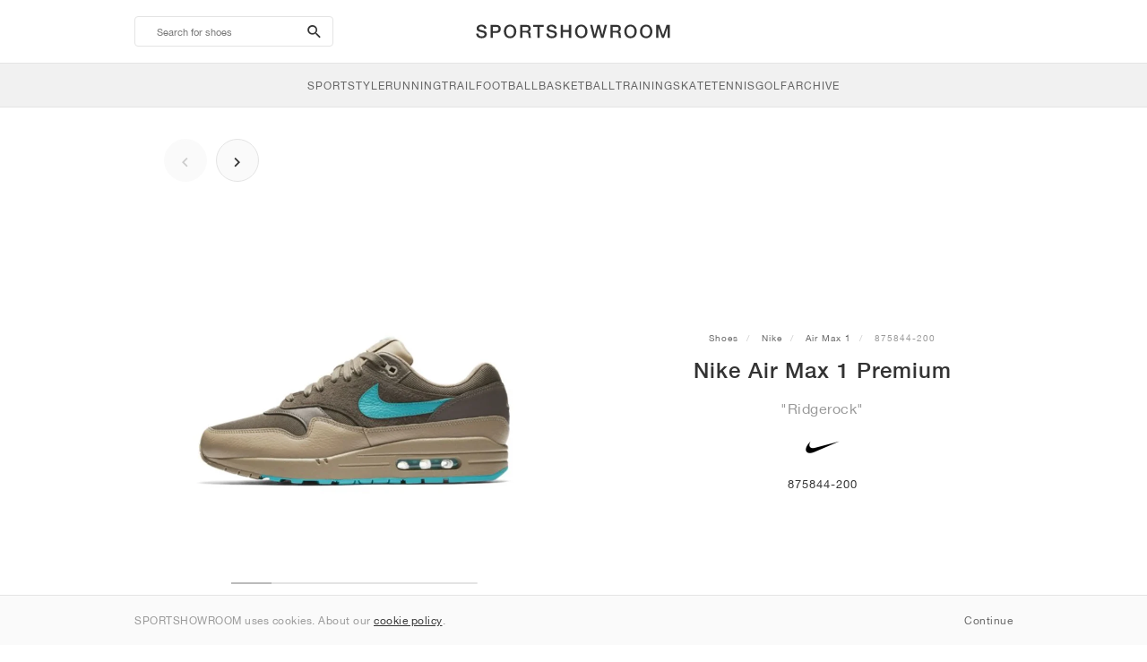

--- FILE ---
content_type: text/html; charset=UTF-8
request_url: https://sportshowroom.co.uk/nike-air-max-1-premium-ridgerock-875844-200
body_size: 10288
content:
<!DOCTYPE html> <html lang="en-GB" dir="ltr"> <head>  <meta name="ir-site-verification-token" value="-145079951"/>
<meta name="robots" content="noindex, follow"/>
<meta charset="utf-8"/>
<meta http-equiv="X-UA-Compatible" content="IE=edge"/>
<meta name="viewport" content="width=device-width, initial-scale=1"/>
<meta name="csrf-token" content="hjeBEOyymlaWPXOyjXnqbEvclYA52aKd6krS7y8j"/>
<meta property="og:type" content="article"/>
<meta property="og:site_name" content="SPORTSHOWROOM"/>
<meta property="fb:app_id" content="1298135887037406"/>
<meta name="twitter:card" content="summary"/>
<meta property="og:url" content="https://sportshowroom.co.uk/nike-air-max-1-premium-ridgerock-875844-200"/>
<meta name="twitter:url" content="https://sportshowroom.co.uk/nike-air-max-1-premium-ridgerock-875844-200"/>
<link rel="canonical" href="https://sportshowroom.co.uk/nike-air-max-1-premium-ridgerock-875844-200"/>
<title>Nike Air Max 1 Premium &quot;Ridgerock&quot; • Shoes • Men • SportStyle | SPORTSHOWROOM UK</title>
<meta property="og:title" content="Nike Air Max 1 Premium &quot;Ridgerock&quot; • Shoes • Men • SportStyle | SPORTSHOWROOM UK"/>
<meta name="twitter:title" content="Nike Air Max 1 Premium &quot;Ridgerock&quot; • Shoes • Men • SportStyle | SPORTSHOWROOM UK"/>
<meta property="og:image" content="https://imagedelivery.net/2DfovxNet9Syc-4xYpcsGg/1673bc79-fd03-45a0-010d-5ecfd0cd6e00/public" itemprop="image"/>
<link rel="apple-touch-icon" sizes="180x180" href="https://sportshowroom.co.uk/themes/sportshowroom/favicons/apple-touch-icon.png?v=10"/>
<link rel="icon" type="image/png" href="https://sportshowroom.co.uk/themes/sportshowroom/favicons/favicon-32x32.png?v=10" sizes="32x32"/>
<link rel="icon" type="image/png" href="https://sportshowroom.co.uk/themes/sportshowroom/favicons/favicon-16x16.png?v=10" sizes="16x16"/>
<link rel="manifest" href="https://sportshowroom.co.uk/themes/sportshowroom/favicons/site.webmanifest?v=10"/>
<link rel="mask-icon" href="https://sportshowroom.co.uk/themes/sportshowroom/favicons/safari-pinned-tab.svg?v=10" color="#5bbad5"/>
<link rel="shortcut icon" href="https://sportshowroom.co.uk/themes/sportshowroom/favicons/favicon.ico?v=10"/>
<meta name="theme-color" content="#ffffff"/>
<meta name="msapplication-config" content="https://sportshowroom.co.uk/themes/sportshowroom/favicons/browserconfig.xml?v=10"/>
<meta name="description" content="Find your Nike Air Max 1 Premium &quot;Ridgerock&quot; 875844-200. At Sportshowroom.co.uk you&#039;ll discover all Air Max 1 shoes in the United Kingdom."/>
<meta property="og:description" content="Find your Nike Air Max 1 Premium &quot;Ridgerock&quot; 875844-200. At Sportshowroom.co.uk you&#039;ll discover all Air Max 1 shoes in the United Kingdom."/>
<meta name="twitter:description" content="Find your Nike Air Max 1 Premium &quot;Ridgerock&quot; 875844-200. At Sportshowroom.co.uk you&#039;ll discover all Air Max 1 shoes in the United Kingdom."/>
<meta name="keywords" content="Nike Air Max 1 875844-200"/> <link href="/build/css/customer.css?id=ad9f1b807aa7d9e8b86e" rel="stylesheet"> <link href="/build/css/sportshowroom.css?id=a8cf15c3094b577abc2c" rel="stylesheet">  <link type="text/css" rel="stylesheet" href="/build/css/product.css?id=4eb1e5e28bc933ae7189">  <noscript> <style> .yesscript { display: none; } </style> </noscript> <script>
    const failed_images = [];
    const failed_image_url = 'https://sportshowroom.co.uk/product/retry-image';
    window.handleFailedImage = function (src) {
        failed_images.push(src);
    };
</script>
 </head> <body id="theme-sportshowroom" class="ltr"> <header onclick="void(0)"> <div class="top-header container"> <i class="search-bar-open xs mdi  mdi-magnify "></i> <i class="click-menu-open xs mdi mdi-menu"></i> <div class="search-bar-container "> <form action="https://sportshowroom.co.uk/shoes" method="GET" role="form" class="search-bar recaptcha-form" data-recaptcha-action="search">  <button type="submit" class="submit-btn"> <span class="sr-only">search-btn</span> <i class="icon_search mdi mdi-magnify"></i> </button> <button class="close-btn"> <i class="mdi mdi-close"></i> </button> <button class="clear-btn"> <span class="clear-search">Clear</span> </button> <div class="input-container"> <input name="search" value="" placeholder="Search for shoes" autocomplete="off" data-suggestions-url="https://sportshowroom.co.uk/ajax_get_page_suggestions"> </div> </form> <div class="suggestions-container"> <a class="near-me-btn" href="https://sportshowroom.co.uk/shoes?order=_geo_distance-asc"> <i class="mdi mdi-navigation-variant-outline"></i> Nearby </a> <ul class="suggestions"> </ul> </div> </div> <a href="/" id="home-link">  <img role="img" alt="SPORTSHOWROOM" src="/themes/sportshowroom/images/wordmark.svg?v=3" width="225" height="24">  </a> </div> <div class="bottom-header"> <nav class="click-menu"> <ul class="submenu submenu-0">  <li>  <a href="/sportstyle" class="title title-0" >  <span class="title-text">SportStyle</span>  </a>   <a href="/sportstyle" class="all-text all-text-0" > All </a>   <ul class="submenu submenu-1">  <li>  <a href="https://sportshowroom.co.uk/nike-shoes" class="title title-1" >  <span class="title-text">Nike 1</span>  </a>    <ul class="submenu submenu-2">  <li>  <a href="/nike-snkrs-shoes" class="title title-2" >  <span class="title-text">Nike</span>  </a>   <a href="/nike-snkrs-shoes" class="all-text all-text-2" > All </a>   <ul class="submenu submenu-3">  <li>  <a href="/nike-dunk-trainers" class="title title-3" >  <span class="title-text">Dunk</span>  </a>    </li>  <li>  <a href="/nike-air-force-1-trainers" class="title title-3" >  <span class="title-text">Air Force 1</span>  </a>    </li>  <li>  <a href="/nike-blazer-trainers" class="title title-3" >  <span class="title-text">Blazer</span>  </a>    </li>  <li>  <a href="/nike-cortez-trainers" class="title title-3" >  <span class="title-text">Cortez</span>  </a>    </li>  <li>  <a href="/nike-vomero-5-trainers" class="title title-3" >  <span class="title-text">Vomero 5</span>  </a>    </li>  <li>  <a href="/nike-v2k-run-trainers" class="title title-3" >  <span class="title-text">V2K Run</span>  </a>    </li>  <li>  <a href="/nike-p-6000-trainers" class="title title-3" >  <span class="title-text">P-6000</span>  </a>    </li>  <li>  <a href="/nike-v5-rnr-trainers" class="title title-3" >  <span class="title-text">V5 RNR</span>  </a>    </li>  <li>  <a href="/nike-initiator-trainers" class="title title-3" >  <span class="title-text">Initiator</span>  </a>    </li>  <li>  <a href="/nike-air-superfly-trainers" class="title title-3" >  <span class="title-text">Air Superfly</span>  </a>    </li>  <li>  <a href="/nike-shox-trainers" class="title title-3" >  <span class="title-text">Shox</span>  </a>    </li>  <li>  <a href="/nike-air-pegasus-2005-trainers" class="title title-3" >  <span class="title-text">Air Pegasus 2005</span>  </a>    </li>  <li>  <a href="/nike-astrograbber-trainers" class="title title-3" >  <span class="title-text">Astrograbber</span>  </a>    </li>  <li>  <a href="/nike-field-general-trainers" class="title title-3" >  <span class="title-text">Field General</span>  </a>    </li>  <li>  <a href="/nike-killshot-2-trainers" class="title title-3" >  <span class="title-text">Killshot 2</span>  </a>    </li>  <li>  <a href="/nike-total-90-trainers" class="title title-3" >  <span class="title-text">Total 90</span>  </a>    </li>  <li>  <a href="/nike-ava-rover-trainers" class="title title-3" >  <span class="title-text">Ava Rover</span>  </a>    </li>  <li>  <a href="/nike-rejuven8-shoes" class="title title-3" >  <span class="title-text">Rejuven8</span>  </a>    </li>  <li>  <a href="/nike-air-rift-trainers" class="title title-3" >  <span class="title-text">Air Rift</span>  </a>    </li>  </ul>  </li>  </ul>  </li>  <li>  <a href="https://sportshowroom.co.uk/nike-shoes" class="title title-1" >  <span class="title-text">Nike 2</span>  </a>    <ul class="submenu submenu-2">  <li>  <a href="/nike-air-max-shoes" class="title title-2" >  <span class="title-text">Air Max</span>  </a>   <a href="/nike-air-max-shoes" class="all-text all-text-2" > All </a>   <ul class="submenu submenu-3">  <li>  <a href="/nike-air-max-1-trainers" class="title title-3" >  <span class="title-text">1</span>  </a>    </li>  <li>  <a href="/nike-air-max-90-trainers" class="title title-3" >  <span class="title-text">90</span>  </a>    </li>  <li>  <a href="/nike-air-max-95-trainers" class="title title-3" >  <span class="title-text">95</span>  </a>    </li>  <li>  <a href="/nike-air-max-97-trainers" class="title title-3" >  <span class="title-text">97</span>  </a>    </li>  <li>  <a href="/nike-air-max-plus-trainers" class="title title-3" >  <span class="title-text">Plus</span>  </a>    </li>  <li>  <a href="/nike-vapormax-trainers" class="title title-3" >  <span class="title-text">VaporMax</span>  </a>    </li>  <li>  <a href="/nike-air-max-270-trainers" class="title title-3" >  <span class="title-text">270</span>  </a>    </li>  <li>  <a href="/nike-air-max-dn-trainers" class="title title-3" >  <span class="title-text">Dn</span>  </a>    </li>  <li>  <a href="/nike-air-max-sndr-trainers" class="title title-3" >  <span class="title-text">SNDR</span>  </a>    </li>  <li>  <a href="/nike-air-180-trainers" class="title title-3" >  <span class="title-text">180</span>  </a>    </li>  <li>  <a href="/nike-air-max-tl-2-5-trainers" class="title title-3" >  <span class="title-text">TL 2.5</span>  </a>    </li>  <li>  <a href="/nike-air-max-portal-trainers" class="title title-3" >  <span class="title-text">Portal</span>  </a>    </li>  <li>  <a href="/nike-air-max-muse-trainers" class="title title-3" >  <span class="title-text">Muse</span>  </a>    </li>  <li>  <a href="/nike-air-max-craze-trainers" class="title title-3" >  <span class="title-text">Craze</span>  </a>    </li>  <li>  <a href="/nike-air-max-moto-2k-trainers" class="title title-3" >  <span class="title-text">Moto 2K</span>  </a>    </li>  <li>  <a href="/nike-air-max-phenomena-trainers" class="title title-3" >  <span class="title-text">Phenomena</span>  </a>    </li>  <li>  <a href="/nike-air-max-1000-trainers" class="title title-3" >  <span class="title-text">1000</span>  </a>    </li>  </ul>  </li>  </ul>  </li>  <li>  <a href="https://sportshowroom.co.uk/nike-shoes" class="title title-1" >  <span class="title-text">Nike 3</span>  </a>    <ul class="submenu submenu-2">  <li>  <a href="/adidas-shoes" class="title title-2" >  <span class="title-text">adidas</span>  </a>   <a href="/adidas-shoes" class="all-text all-text-2" > All </a>   <ul class="submenu submenu-3">  <li>  <a href="/adidas-samba-trainers" class="title title-3" >  <span class="title-text">Samba</span>  </a>    </li>  <li>  <a href="/adidas-gazelle-trainers" class="title title-3" >  <span class="title-text">Gazelle</span>  </a>    </li>  <li>  <a href="/adidas-superstar-trainers" class="title title-3" >  <span class="title-text">Superstar</span>  </a>    </li>  <li>  <a href="/adidas-handball-spezial-trainers" class="title title-3" >  <span class="title-text">Handball Spezial</span>  </a>    </li>  <li>  <a href="/adidas-campus-00s-trainers" class="title title-3" >  <span class="title-text">Campus 00s</span>  </a>    </li>  <li>  <a href="/adidas-sl-72-trainers" class="title title-3" >  <span class="title-text">SL 72</span>  </a>    </li>  <li>  <a href="/adidas-jabbar-trainers" class="title title-3" >  <span class="title-text">Jabbar</span>  </a>    </li>  <li>  <a href="/adidas-taekwondo-trainers" class="title title-3" >  <span class="title-text">Taekwondo</span>  </a>    </li>  <li>  <a href="/adidas-tokyo-trainers" class="title title-3" >  <span class="title-text">Tokyo</span>  </a>    </li>  <li>  <a href="/adidas-japan-trainers" class="title title-3" >  <span class="title-text">Japan</span>  </a>    </li>  <li>  <a href="/adidas-adizero-aruku-trainers" class="title title-3" >  <span class="title-text">Adizero Aruku</span>  </a>    </li>  <li>  <a href="/adidas-lightblaze-trainers" class="title title-3" >  <span class="title-text">Lightblaze</span>  </a>    </li>  <li>  <a href="/adidas-megaride-trainers" class="title title-3" >  <span class="title-text">Megaride</span>  </a>    </li>  <li>  <a href="/adidas-adiracer-trainers" class="title title-3" >  <span class="title-text">Adiracer</span>  </a>    </li>  <li>  <a href="/adidas-italia-trainers" class="title title-3" >  <span class="title-text">Italia</span>  </a>    </li>  <li>  <a href="/adidas-forum-trainers" class="title title-3" >  <span class="title-text">Forum</span>  </a>    </li>  <li>  <a href="/adidas-hamburg-trainers" class="title title-3" >  <span class="title-text">Hamburg</span>  </a>    </li>  </ul>  </li>  </ul>  </li>  <li>  <a href="https://sportshowroom.co.uk/nike-shoes" class="title title-1" >  <span class="title-text">Nike 4</span>  </a>    <ul class="submenu submenu-2">  <li>  <a href="/jordan-shoes" class="title title-2" >  <span class="title-text">Jordan</span>  </a>   <a href="/jordan-shoes" class="all-text all-text-2" > All </a>   <ul class="submenu submenu-3">  <li>  <a href="/jordan-1-trainers" class="title title-3" >  <span class="title-text">1</span>  </a>    </li>  <li>  <a href="/jordan-2-trainers" class="title title-3" >  <span class="title-text">2</span>  </a>    </li>  <li>  <a href="/jordan-3-trainers" class="title title-3" >  <span class="title-text">3</span>  </a>    </li>  <li>  <a href="/jordan-4-trainers" class="title title-3" >  <span class="title-text">4</span>  </a>    </li>  <li>  <a href="/jordan-5-trainers" class="title title-3" >  <span class="title-text">5</span>  </a>    </li>  <li>  <a href="/jordan-6-trainers" class="title title-3" >  <span class="title-text">6</span>  </a>    </li>  <li>  <a href="/jordan-11-trainers" class="title title-3" >  <span class="title-text">11</span>  </a>    </li>  <li>  <a href="/jordan-12-trainers" class="title title-3" >  <span class="title-text">12</span>  </a>    </li>  <li>  <a href="/jordan-13-trainers" class="title title-3" >  <span class="title-text">13</span>  </a>    </li>  <li>  <a href="/jordan-14-trainers" class="title title-3" >  <span class="title-text">14</span>  </a>    </li>  <li>  <a href="/jordan-flight-court-trainers" class="title title-3" >  <span class="title-text">Flight Court</span>  </a>    </li>  <li>  <a href="/jordan-spizike-trainers" class="title title-3" >  <span class="title-text">Spizike</span>  </a>    </li>  <li>  <a href="/jordan-trunner-trainers" class="title title-3" >  <span class="title-text">Trunner</span>  </a>    </li>  <li>  <a href="/jordan-mule-shoes" class="title title-3" >  <span class="title-text">Mule</span>  </a>    </li>  <li>  <a href="/jordan-legacy-312-trainers" class="title title-3" >  <span class="title-text">Legacy 312</span>  </a>    </li>  <li>  <a href="/jordan-jumpman-jack-trainers" class="title title-3" >  <span class="title-text">Jumpman Jack</span>  </a>    </li>  </ul>  </li>  </ul>  </li>  <li>  <a href="https://sportshowroom.co.uk/nike-shoes" class="title title-1" >  <span class="title-text">Nike 5</span>  </a>    <ul class="submenu submenu-2">  <li>  <a href="/new-balance-shoes" class="title title-2" >  <span class="title-text">New Balance</span>  </a>   <a href="/new-balance-shoes" class="all-text all-text-2" > All </a>   <ul class="submenu submenu-3">  <li>  <a href="/new-balance-327-trainers" class="title title-3" >  <span class="title-text">327</span>  </a>    </li>  <li>  <a href="/new-balance-550-trainers" class="title title-3" >  <span class="title-text">550</span>  </a>    </li>  <li>  <a href="/new-balance-530-trainers" class="title title-3" >  <span class="title-text">530</span>  </a>    </li>  <li>  <a href="/new-balance-2002r-trainers" class="title title-3" >  <span class="title-text">2002R</span>  </a>    </li>  <li>  <a href="/new-balance-1906-trainers" class="title title-3" >  <span class="title-text">1906</span>  </a>    </li>  <li>  <a href="/new-balance-9060-trainers" class="title title-3" >  <span class="title-text">9060</span>  </a>    </li>  <li>  <a href="/new-balance-480-trainers" class="title title-3" >  <span class="title-text">480</span>  </a>    </li>  <li>  <a href="/new-balance-990-trainers" class="title title-3" >  <span class="title-text">990</span>  </a>    </li>  <li>  <a href="/new-balance-991-trainers" class="title title-3" >  <span class="title-text">991</span>  </a>    </li>  <li>  <a href="/new-balance-t500-trainers" class="title title-3" >  <span class="title-text">T500</span>  </a>    </li>  <li>  <a href="/new-balance-1000-trainers" class="title title-3" >  <span class="title-text">1000</span>  </a>    </li>  <li>  <a href="/new-balance-740-trainers" class="title title-3" >  <span class="title-text">740</span>  </a>    </li>  <li>  <a href="/new-balance-2010-trainers" class="title title-3" >  <span class="title-text">2010</span>  </a>    </li>  <li>  <a href="/new-balance-471-trainers" class="title title-3" >  <span class="title-text">471</span>  </a>    </li>  <li>  <a href="/new-balance-allerdale-trainers" class="title title-3" >  <span class="title-text">Allerdale</span>  </a>    </li>  <li>  <a href="/new-balance-2000-trainers" class="title title-3" >  <span class="title-text">2000</span>  </a>    </li>  <li>  <a href="/new-balance-204l-trainers" class="title title-3" >  <span class="title-text">204L</span>  </a>    </li>  <li>  <a href="/new-balance-860v2-trainers" class="title title-3" >  <span class="title-text">860v2</span>  </a>    </li>  </ul>  </li>  </ul>  </li>  <li>  <a href="https://sportshowroom.co.uk/nike-shoes" class="title title-1" >  <span class="title-text">Nike 6</span>  </a>    <ul class="submenu submenu-2">  <li>  <a href="/asics-shoes" class="title title-2" >  <span class="title-text">ASICS</span>  </a>   <a href="/asics-shoes" class="all-text all-text-2" > All </a>   <ul class="submenu submenu-3">  <li>  <a href="/asics-gel-kayano-14-trainers" class="title title-3" >  <span class="title-text">Gel-Kayano 14</span>  </a>    </li>  <li>  <a href="/asics-gel-kayano-20-trainers" class="title title-3" >  <span class="title-text">Gel-Kayano 20</span>  </a>    </li>  <li>  <a href="/asics-gel-nimbus-10-1-trainers" class="title title-3" >  <span class="title-text">Gel-Nimbus 10.1</span>  </a>    </li>  <li>  <a href="/asics-gel-nimbus-9-trainers" class="title title-3" >  <span class="title-text">Gel-Nimbus 9</span>  </a>    </li>  <li>  <a href="/asics-gel-nyc-trainers" class="title title-3" >  <span class="title-text">Gel-NYC</span>  </a>    </li>  <li>  <a href="/asics-gel-1130-trainers" class="title title-3" >  <span class="title-text">Gel-1130</span>  </a>    </li>  <li>  <a href="/asics-gt-2160-trainers" class="title title-3" >  <span class="title-text">GT-2160</span>  </a>    </li>  <li>  <a href="/asics-gel-quantum-trainers" class="title title-3" >  <span class="title-text">Gel-Quantum</span>  </a>    </li>  <li>  <a href="/asics-gel-venture-6-trainers" class="title title-3" >  <span class="title-text">Gel-Venture 6</span>  </a>    </li>  <li>  <a href="/asics-gel-kinetic-fluent-trainers" class="title title-3" >  <span class="title-text">Gel-Kinetic Fluent</span>  </a>    </li>  <li>  <a href="/asics-gel-ds-trainer-14-trainers" class="title title-3" >  <span class="title-text">Gel-DS Trainer 14</span>  </a>    </li>  <li>  <a href="/asics-gel-k1011-trainers" class="title title-3" >  <span class="title-text">Gel-K1011</span>  </a>    </li>  <li>  <a href="/asics-gel-kayano-12-1-trainers" class="title title-3" >  <span class="title-text">Gel-Kayano 12.1</span>  </a>    </li>  <li>  <a href="/asics-gel-cumulus-16-trainers" class="title title-3" >  <span class="title-text">Gel-Cumulus 16</span>  </a>    </li>  </ul>  </li>  </ul>  </li>  <li>  <a href="https://sportshowroom.co.uk/nike-shoes" class="title title-1" >  <span class="title-text">Nike 7</span>  </a>    <ul class="submenu submenu-2">  <li>  <a href="/puma-shoes" class="title title-2" >  <span class="title-text">PUMA</span>  </a>   <a href="/puma-shoes" class="all-text all-text-2" > All </a>   <ul class="submenu submenu-3">  <li>  <a href="/puma-suede-trainers" class="title title-3" >  <span class="title-text">Suede</span>  </a>    </li>  <li>  <a href="/puma-suede-xl-trainers" class="title title-3" >  <span class="title-text">Suede XL</span>  </a>    </li>  <li>  <a href="/puma-palermo-trainers" class="title title-3" >  <span class="title-text">Palermo</span>  </a>    </li>  <li>  <a href="/puma-speedcat-trainers" class="title title-3" >  <span class="title-text">Speedcat</span>  </a>    </li>  <li>  <a href="/puma-mostro-trainers" class="title title-3" >  <span class="title-text">Mostro</span>  </a>    </li>  <li>  <a href="/puma-inhale-trainers" class="title title-3" >  <span class="title-text">Inhale</span>  </a>    </li>  <li>  <a href="/puma-h-street-trainers" class="title title-3" >  <span class="title-text">H-Street</span>  </a>    </li>  <li>  <a href="/puma-king-indoor-trainers" class="title title-3" >  <span class="title-text">King Indoor</span>  </a>    </li>  <li>  <a href="/puma-v-s1-trainers" class="title title-3" >  <span class="title-text">V-S1</span>  </a>    </li>  </ul>  </li>  <li>  <a href="/shoes" class="title title-2" >  <span class="title-text">Brands</span>  </a>   <a href="/shoes" class="all-text all-text-2" > All </a>   <ul class="submenu submenu-3">  <li>  <a href="/on-shoes" class="title title-3" >  <span class="title-text">On</span>  </a>    </li>  <li>  <a href="/converse-shoes" class="title title-3" >  <span class="title-text">Converse</span>  </a>    </li>  <li>  <a href="/vans-shoes" class="title title-3" >  <span class="title-text">Vans</span>  </a>    </li>  <li>  <a href="/hoka-shoes" class="title title-3" >  <span class="title-text">HOKA</span>  </a>    </li>  <li>  <a href="/saucony-shoes" class="title title-3" >  <span class="title-text">Saucony</span>  </a>    </li>  <li>  <a href="/salomon-shoes" class="title title-3" >  <span class="title-text">Salomon</span>  </a>    </li>  <li>  <a href="/mizuno-shoes" class="title title-3" >  <span class="title-text">Mizuno</span>  </a>    </li>  </ul>  </li>  </ul>  </li>  </ul>  </li>  <li>  <a href="/running" class="title title-0" >  <span class="title-text">Running</span>  </a>   <a href="/running" class="all-text all-text-0" > All </a>   <ul class="submenu submenu-1">  <li>  <a href="https://sportshowroom.co.uk/jordan-shoes" class="title title-1" >  <span class="title-text">Jordan row 1</span>  </a>    <ul class="submenu submenu-2">  <li>  <a href="/nike-running-shoes" class="title title-2" >  <span class="title-text">Nike</span>  </a>   <a href="/nike-running-shoes" class="all-text all-text-2" > All </a>   <ul class="submenu submenu-3">  <li>  <a href="/nike-alphafly-running-shoes" class="title title-3" >  <span class="title-text">Alphafly</span>  </a>    </li>  <li>  <a href="/nike-vaporfly-running-shoes" class="title title-3" >  <span class="title-text">Vaporfly</span>  </a>    </li>  <li>  <a href="/nike-zoom-fly-running-shoes" class="title title-3" >  <span class="title-text">Zoom Fly</span>  </a>    </li>  <li>  <a href="/nike-pegasus-running-shoes" class="title title-3" >  <span class="title-text">Pegasus</span>  </a>    </li>  <li>  <a href="/nike-vomero-running-shoes" class="title title-3" >  <span class="title-text">Vomero</span>  </a>    </li>  <li>  <a href="/nike-structure-running-shoes" class="title title-3" >  <span class="title-text">Structure</span>  </a>    </li>  <li>  <a href="/nike-maxfly-running-spikes" class="title title-3" >  <span class="title-text">Maxfly</span>  </a>    </li>  <li>  <a href="/nike-dragonfly-running-spikes" class="title title-3" >  <span class="title-text">Dragonfly</span>  </a>    </li>  <li>  <a href="/nike-victory-running-spikes" class="title title-3" >  <span class="title-text">Victory</span>  </a>    </li>  </ul>  </li>  </ul>  </li>  <li>  <a href="https://sportshowroom.co.uk/jordan-shoes" class="title title-1" >  <span class="title-text">Row 2</span>  </a>    <ul class="submenu submenu-2">  <li>  <a href="/adidas-shoes" class="title title-2" >  <span class="title-text">adidas</span>  </a>   <a href="/adidas-shoes" class="all-text all-text-2" > All </a>   <ul class="submenu submenu-3">  <li>  <a href="/adidas-4dfwd-running-shoes" class="title title-3" >  <span class="title-text">4DFWD</span>  </a>    </li>  <li>  <a href="/adidas-supernova-running-shoes" class="title title-3" >  <span class="title-text">Supernova</span>  </a>    </li>  <li>  <a href="/adidas-adistar-running-shoes" class="title title-3" >  <span class="title-text">Adistar</span>  </a>    </li>  <li>  <a href="/adidas-ultraboost-running-shoes" class="title title-3" >  <span class="title-text">Ultraboost</span>  </a>    </li>  <li>  <a href="/adidas-adizero-adios-pro-running-shoes" class="title title-3" >  <span class="title-text">Adizero Adios Pro</span>  </a>    </li>  <li>  <a href="/adidas-adizero-boston-running-shoes" class="title title-3" >  <span class="title-text">Adizero Boston</span>  </a>    </li>  <li>  <a href="/adidas-adizero-evo-sl-running-shoes" class="title title-3" >  <span class="title-text">Adizero EVO SL</span>  </a>    </li>  </ul>  </li>  </ul>  </li>  <li>  <a href="https://sportshowroom.co.uk/jordan-shoes" class="title title-1" >  <span class="title-text">Row 3</span>  </a>    <ul class="submenu submenu-2">  <li>  <a href="/new-balance-shoes" class="title title-2" >  <span class="title-text">New Balance</span>  </a>   <a href="/new-balance-shoes" class="all-text all-text-2" > All </a>   <ul class="submenu submenu-3">  <li>  <a href="/new-balance-fresh-foam-1080-running-shoes" class="title title-3" >  <span class="title-text">Fresh Foam X 1080</span>  </a>    </li>  <li>  <a href="/new-balance-fresh-foam-860-running-shoes" class="title title-3" >  <span class="title-text">Fresh Foam X 860</span>  </a>    </li>  <li>  <a href="/new-balance-fresh-foam-880-running-shoes" class="title title-3" >  <span class="title-text">Fresh Foam X 880</span>  </a>    </li>  <li>  <a href="/new-balance-fresh-foam-more-running-shoes" class="title title-3" >  <span class="title-text">Fresh Foam X More</span>  </a>    </li>  <li>  <a href="/new-balance-fuelcell-rebel-running-shoes" class="title title-3" >  <span class="title-text">FuelCell Rebel</span>  </a>    </li>  <li>  <a href="/new-balance-fuelcell-supercomp-elite-running-shoes" class="title title-3" >  <span class="title-text">FuelCell SuperComp Elite</span>  </a>    </li>  </ul>  </li>  </ul>  </li>  <li>  <a href="https://sportshowroom.co.uk/shoes" class="title title-1" >  <span class="title-text">Row 4</span>  </a>    <ul class="submenu submenu-2">  <li>  <a href="/asics-shoes" class="title title-2" >  <span class="title-text">ASICS</span>  </a>   <a href="/asics-shoes" class="all-text all-text-2" > All </a>   <ul class="submenu submenu-3">  <li>  <a href="/asics-gel-nimbus-running-shoes" class="title title-3" >  <span class="title-text">Gel-Nimbus</span>  </a>    </li>  <li>  <a href="/asics-gel-kayano-running-shoes" class="title title-3" >  <span class="title-text">Gel-Kayano</span>  </a>    </li>  <li>  <a href="/asics-gel-cumulus-running-shoes" class="title title-3" >  <span class="title-text">Gel-Cumulus</span>  </a>    </li>  <li>  <a href="/asics-gt-2000-running-shoes" class="title title-3" >  <span class="title-text">GT-2000</span>  </a>    </li>  <li>  <a href="/asics-novablast-running-shoes" class="title title-3" >  <span class="title-text">Novablast</span>  </a>    </li>  <li>  <a href="/asics-superblast-running-shoes" class="title title-3" >  <span class="title-text">Superblast</span>  </a>    </li>  <li>  <a href="/asics-metaspeed-running-shoes" class="title title-3" >  <span class="title-text">Metaspeed</span>  </a>    </li>  </ul>  </li>  </ul>  </li>  <li>  <a href="https://sportshowroom.co.uk/shoes" class="title title-1" >  <span class="title-text">Row 5</span>  </a>    <ul class="submenu submenu-2">  <li>  <a href="/puma-shoes" class="title title-2" >  <span class="title-text">PUMA</span>  </a>   <a href="/puma-shoes" class="all-text all-text-2" > All </a>   <ul class="submenu submenu-3">  <li>  <a href="/puma-deviate-nitro-running-shoes" class="title title-3" >  <span class="title-text">Deviate NITRO™</span>  </a>    </li>  <li>  <a href="/puma-deviate-nitro-elite-running-shoes" class="title title-3" >  <span class="title-text">Deviate NITRO™ Elite</span>  </a>    </li>  <li>  <a href="/puma-fast-r-nitro-elite-running-shoes" class="title title-3" >  <span class="title-text">FAST-R NITRO™ Elite</span>  </a>    </li>  <li>  <a href="/puma-magmax-nitro-running-shoes" class="title title-3" >  <span class="title-text">MagMax NITRO™</span>  </a>    </li>  <li>  <a href="/puma-forever-run-nitro-running-shoes" class="title title-3" >  <span class="title-text">ForeverRun NITRO™</span>  </a>    </li>  <li>  <a href="/puma-velocity-nitro-running-shoes" class="title title-3" >  <span class="title-text">Velocity NITRO™</span>  </a>    </li>  </ul>  </li>  </ul>  </li>  <li>  <a href="https://sportshowroom.co.uk/shoes" class="title title-1" >  <span class="title-text">Row 6</span>  </a>    <ul class="submenu submenu-2">  <li>  <a href="/shoes" class="title title-2" >  <span class="title-text">Brands</span>  </a>   <a href="/shoes" class="all-text all-text-2" > All </a>   <ul class="submenu submenu-3">  <li>  <a href="/on-shoes" class="title title-3" >  <span class="title-text">On</span>  </a>    </li>  <li>  <a href="/hoka-shoes" class="title title-3" >  <span class="title-text">HOKA</span>  </a>    </li>  <li>  <a href="/saucony-shoes" class="title title-3" >  <span class="title-text">Saucony</span>  </a>    </li>  <li>  <a href="/mizuno-shoes" class="title title-3" >  <span class="title-text">Mizuno</span>  </a>    </li>  </ul>  </li>  </ul>  </li>  </ul>  </li>  <li>  <a href="/trail" class="title title-0" >  <span class="title-text">Trail</span>  </a>   <a href="/trail" class="all-text all-text-0" > All </a>   <ul class="submenu submenu-1">  <li>  <a href="https://sportshowroom.co.uk/shoes" class="title title-1" >  <span class="title-text">Row 1</span>  </a>    <ul class="submenu submenu-2">  <li>  <a href="/nike-trail-shoes" class="title title-2" >  <span class="title-text">Nike</span>  </a>   <a href="/nike-trail-shoes" class="all-text all-text-2" > All </a>   <ul class="submenu submenu-3">  <li>  <a href="/nike-acg-ultrafly-trail-running-shoes" class="title title-3" >  <span class="title-text">Ultrafly</span>  </a>    </li>  <li>  <a href="/nike-zegama-trail-running-shoes" class="title title-3" >  <span class="title-text">Zegama</span>  </a>    </li>  <li>  <a href="/nike-wildhorse-trail-running-shoes" class="title title-3" >  <span class="title-text">Wildhorse</span>  </a>    </li>  <li>  <a href="/nike-kiger-trail-running-shoes" class="title title-3" >  <span class="title-text">Kiger</span>  </a>    </li>  <li>  <a href="/nike-pegasus-trail-running-shoes" class="title title-3" >  <span class="title-text">Pegasus</span>  </a>    </li>  <li>  <a href="/nike-juniper-trail-running-shoes" class="title title-3" >  <span class="title-text">Juniper</span>  </a>    </li>  </ul>  </li>  </ul>  </li>  <li>  <a href="https://sportshowroom.co.uk/shoes" class="title title-1" >  <span class="title-text">Row 2</span>  </a>    <ul class="submenu submenu-2">  <li>  <a href="/adidas-shoes" class="title title-2" >  <span class="title-text">adidas</span>  </a>   <a href="/adidas-shoes" class="all-text all-text-2" > All </a>   <ul class="submenu submenu-3">  <li>  <a href="/adidas-terrex-agravic-trail-running-shoes" class="title title-3" >  <span class="title-text">Terrex Agravic</span>  </a>    </li>  <li>  <a href="/adidas-terrex-soulstride-trail-running-shoes" class="title title-3" >  <span class="title-text">Terrex Soulstride</span>  </a>    </li>  <li>  <a href="/adidas-terrex-tracerocker-trail-running-shoes" class="title title-3" >  <span class="title-text">Terrex Tracerocker</span>  </a>    </li>  <li>  <a href="/adidas-terrex-free-hiker-hiking-shoes" class="title title-3" >  <span class="title-text">Terrex Free Hiker</span>  </a>    </li>  <li>  <a href="/adidas-terrex-skychaser-hiking-shoes" class="title title-3" >  <span class="title-text">Terrex Skychaser</span>  </a>    </li>  <li>  <a href="/adidas-terrex-trailmaker-hiking-shoes" class="title title-3" >  <span class="title-text">Terrex Trailmaker</span>  </a>    </li>  </ul>  </li>  </ul>  </li>  <li>  <a href="https://sportshowroom.co.uk/shoes" class="title title-1" >  <span class="title-text">Row 3</span>  </a>    <ul class="submenu submenu-2">  <li>  <a href="/new-balance-shoes" class="title title-2" >  <span class="title-text">New Balance</span>  </a>   <a href="/new-balance-shoes" class="all-text all-text-2" > All </a>   <ul class="submenu submenu-3">  <li>  <a href="/new-balance-fresh-foam-hierro-trail-running-shoes" class="title title-3" >  <span class="title-text">Fresh Foam X Hierro</span>  </a>    </li>  <li>  <a href="/new-balance-fresh-foam-garoe-trail-running-shoes" class="title title-3" >  <span class="title-text">Fresh Foam X Garoé</span>  </a>    </li>  <li>  <a href="/new-balance-nitrel-trail-running-shoes" class="title title-3" >  <span class="title-text">Nitrel</span>  </a>    </li>  <li>  <a href="/new-balance-tektrel-hiking-shoes" class="title title-3" >  <span class="title-text">Tektrel</span>  </a>    </li>  </ul>  </li>  </ul>  </li>  <li>  <a href="https://sportshowroom.co.uk/shoes" class="title title-1" >  <span class="title-text">Row 4</span>  </a>    <ul class="submenu submenu-2">  <li>  <a href="/asics-shoes" class="title title-2" >  <span class="title-text">ASICS</span>  </a>   <a href="/asics-shoes" class="all-text all-text-2" > All </a>   <ul class="submenu submenu-3">  <li>  <a href="/asics-gel-venture-trail-running-shoes" class="title title-3" >  <span class="title-text">Gel-Venture</span>  </a>    </li>  <li>  <a href="/asics-gel-trabuco-trail-running-shoes" class="title title-3" >  <span class="title-text">Gel-Trabuco</span>  </a>    </li>  <li>  <a href="/asics-gel-sonoma-trail-running-shoes" class="title title-3" >  <span class="title-text">Gel-Sonoma</span>  </a>    </li>  </ul>  </li>  </ul>  </li>  <li>  <a href="https://sportshowroom.co.uk/shoes" class="title title-1" >  <span class="title-text">Row 6</span>  </a>    <ul class="submenu submenu-2">  <li>  <a href="/puma-shoes" class="title title-2" >  <span class="title-text">PUMA</span>  </a>   <a href="/puma-shoes" class="all-text all-text-2" > All </a>   <ul class="submenu submenu-3">  <li>  <a href="/puma-voyage-nitro-trail-running-shoes" class="title title-3" >  <span class="title-text">Voyage NITRO</span>  </a>    </li>  <li>  <a href="/puma-fast-trac-nitro-trail-running-shoes" class="title title-3" >  <span class="title-text">Fast Trac NITRO</span>  </a>    </li>  </ul>  </li>  </ul>  </li>  <li>  <a href="https://sportshowroom.co.uk/shoes" class="title title-1" >  <span class="title-text">Row 7</span>  </a>    <ul class="submenu submenu-2">  <li>  <a href="/shoes" class="title title-2" >  <span class="title-text">Brands</span>  </a>   <a href="/shoes" class="all-text all-text-2" > All </a>   <ul class="submenu submenu-3">  <li>  <a href="/on-shoes" class="title title-3" >  <span class="title-text">On</span>  </a>    </li>  <li>  <a href="/hoka-shoes" class="title title-3" >  <span class="title-text">HOKA</span>  </a>    </li>  <li>  <a href="/salomon-shoes" class="title title-3" >  <span class="title-text">Salomon</span>  </a>    </li>  <li>  <a href="/saucony-shoes" class="title title-3" >  <span class="title-text">Saucony</span>  </a>    </li>  </ul>  </li>  </ul>  </li>  </ul>  </li>  <li>  <a href="/football" class="title title-0" >  <span class="title-text">Football</span>  </a>   <a href="/football" class="all-text all-text-0" > All </a>   <ul class="submenu submenu-1">  <li>  <a href="https://sportshowroom.co.uk/shoes" class="title title-1" >  <span class="title-text">Row 1</span>  </a>    <ul class="submenu submenu-2">  <li>  <a href="/nike-football-boots" class="title title-2" >  <span class="title-text">Nike</span>  </a>   <a href="/nike-football-boots" class="all-text all-text-2" > All </a>   <ul class="submenu submenu-3">  <li>  <a href="/nike-mercurial-football-boots" class="title title-3" >  <span class="title-text">Mercurial</span>  </a>    </li>  <li>  <a href="/nike-tiempo-football-boots" class="title title-3" >  <span class="title-text">Tiempo</span>  </a>    </li>  <li>  <a href="/nike-phantom-football-boots" class="title title-3" >  <span class="title-text">Phantom</span>  </a>    </li>  </ul>  </li>  </ul>  </li>  <li>  <a href="https://sportshowroom.co.uk/shoes" class="title title-1" >  <span class="title-text">Row 2</span>  </a>    <ul class="submenu submenu-2">  <li>  <a href="/adidas-shoes" class="title title-2" >  <span class="title-text">adidas</span>  </a>   <a href="/adidas-shoes" class="all-text all-text-2" > All </a>   <ul class="submenu submenu-3">  <li>  <a href="/adidas-predator-football-boots" class="title title-3" >  <span class="title-text">Predator</span>  </a>    </li>  <li>  <a href="/adidas-f50-football-boots" class="title title-3" >  <span class="title-text">F50</span>  </a>    </li>  <li>  <a href="/adidas-copa-football-boots" class="title title-3" >  <span class="title-text">Copa</span>  </a>    </li>  </ul>  </li>  </ul>  </li>  <li>  <a href="https://sportshowroom.co.uk/shoes" class="title title-1" >  <span class="title-text">Row 3</span>  </a>    <ul class="submenu submenu-2">  <li>  <a href="/puma-shoes" class="title title-2" >  <span class="title-text">PUMA</span>  </a>   <a href="/puma-shoes" class="all-text all-text-2" > All </a>   <ul class="submenu submenu-3">  <li>  <a href="/puma-future-football-boots" class="title title-3" >  <span class="title-text">Future</span>  </a>    </li>  <li>  <a href="/puma-ultra-football-boots" class="title title-3" >  <span class="title-text">Ultra</span>  </a>    </li>  <li>  <a href="/puma-king-football-boots" class="title title-3" >  <span class="title-text">King</span>  </a>    </li>  </ul>  </li>  </ul>  </li>  <li>  <a href="https://sportshowroom.co.uk/shoes" class="title title-1" >  <span class="title-text">Row 4</span>  </a>    <ul class="submenu submenu-2">  <li>  <a href="/new-balance-shoes" class="title title-2" >  <span class="title-text">New Balance</span>  </a>   <a href="/new-balance-shoes" class="all-text all-text-2" > All </a>   <ul class="submenu submenu-3">  <li>  <a href="/new-balance-tekela-football-boots" class="title title-3" >  <span class="title-text">Tekela</span>  </a>    </li>  <li>  <a href="/new-balance-furon-football-boots" class="title title-3" >  <span class="title-text">Furon</span>  </a>    </li>  <li>  <a href="/new-balance-442-football-boots" class="title title-3" >  <span class="title-text">442</span>  </a>    </li>  </ul>  </li>  </ul>  </li>  </ul>  </li>  <li>  <a href="/basketball" class="title title-0" >  <span class="title-text">Basketball</span>  </a>   <a href="/basketball" class="all-text all-text-0" > All </a>   <ul class="submenu submenu-1">  <li>  <a href="https://sportshowroom.co.uk/shoes" class="title title-1" >  <span class="title-text">Row 1</span>  </a>    <ul class="submenu submenu-2">  <li>  <a href="/nike-basketball-shoes" class="title title-2" >  <span class="title-text">Nike</span>  </a>   <a href="/nike-basketball-shoes" class="all-text all-text-2" > All </a>   <ul class="submenu submenu-3">  <li>  <a href="/nike-kobe-basketball-shoes" class="title title-3" >  <span class="title-text">Kobe</span>  </a>    </li>  <li>  <a href="/nike-lebron-basketball-shoes" class="title title-3" >  <span class="title-text">LeBron</span>  </a>    </li>  <li>  <a href="/nike-kd-basketball-shoes" class="title title-3" >  <span class="title-text">KD</span>  </a>    </li>  <li>  <a href="/nike-giannis-basketball-shoes" class="title title-3" >  <span class="title-text">Giannis</span>  </a>    </li>  <li>  <a href="/nike-ja-basketball-shoes" class="title title-3" >  <span class="title-text">Ja</span>  </a>    </li>  <li>  <a href="/nike-book-basketball-shoes" class="title title-3" >  <span class="title-text">Book</span>  </a>    </li>  <li>  <a href="/nike-sabrina-basketball-shoes" class="title title-3" >  <span class="title-text">Sabrina</span>  </a>    </li>  <li>  <a href="/nike-a-one-basketball-shoes" class="title title-3" >  <span class="title-text">A&#039;One</span>  </a>    </li>  <li>  <a href="/nike-gt-hustle-basketball-shoes" class="title title-3" >  <span class="title-text">G.T. Hustle</span>  </a>    </li>  <li>  <a href="/nike-gt-cut-basketball-shoes" class="title title-3" >  <span class="title-text">G.T. Cut</span>  </a>    </li>  <li>  <a href="/nike-gt-future-basketball-shoes" class="title title-3" >  <span class="title-text">G.T. Future</span>  </a>    </li>  </ul>  </li>  </ul>  </li>  <li>  <a href="https://sportshowroom.co.uk/shoes" class="title title-1" >  <span class="title-text">Row 2</span>  </a>    <ul class="submenu submenu-2">  <li>  <a href="/jordan-shoes" class="title title-2" >  <span class="title-text">Jordan</span>  </a>   <a href="/jordan-shoes" class="all-text all-text-2" > All </a>   <ul class="submenu submenu-3">  <li>  <a href="/jordan-luka-basketball-shoes" class="title title-3" >  <span class="title-text">Luka</span>  </a>    </li>  <li>  <a href="/jordan-tatum-basketball-shoes" class="title title-3" >  <span class="title-text">Tatum</span>  </a>    </li>  <li>  <a href="/jordan-zion-basketball-shoes" class="title title-3" >  <span class="title-text">Zion</span>  </a>    </li>  <li>  <a href="/jordan-40-basketball-shoes" class="title title-3" >  <span class="title-text">40</span>  </a>    </li>  <li>  <a href="/jordan-heir-basketball-shoes" class="title title-3" >  <span class="title-text">Heir</span>  </a>    </li>  </ul>  </li>  </ul>  </li>  <li>  <a href="https://sportshowroom.co.uk/shoes" class="title title-1" >  <span class="title-text">Row 3</span>  </a>    <ul class="submenu submenu-2">  <li>  <a href="/adidas-shoes" class="title title-2" >  <span class="title-text">adidas</span>  </a>   <a href="/adidas-shoes" class="all-text all-text-2" > All </a>   <ul class="submenu submenu-3">  <li>  <a href="/adidas-anthony-edwards-basketball-shoes" class="title title-3" >  <span class="title-text">Anthony Edwards</span>  </a>    </li>  <li>  <a href="/adidas-harden-basketball-shoes" class="title title-3" >  <span class="title-text">Harden</span>  </a>    </li>  <li>  <a href="/adidas-dame-basketball-shoes" class="title title-3" >  <span class="title-text">Dame</span>  </a>    </li>  <li>  <a href="/adidas-don-basketball-shoes" class="title title-3" >  <span class="title-text">D.O.N.</span>  </a>    </li>  <li>  <a href="/adidas-adizero-select-basketball-shoes" class="title title-3" >  <span class="title-text">Adizero Select</span>  </a>    </li>  </ul>  </li>  </ul>  </li>  <li>  <a href="https://sportshowroom.co.uk/shoes" class="title title-1" >  <span class="title-text">Row 4</span>  </a>    <ul class="submenu submenu-2">  <li>  <a href="/puma-shoes" class="title title-2" >  <span class="title-text">PUMA</span>  </a>   <a href="/puma-shoes" class="all-text all-text-2" > All </a>   <ul class="submenu submenu-3">  <li>  <a href="/puma-lamelo-basketball-shoes" class="title title-3" >  <span class="title-text">LaMelo</span>  </a>    </li>  <li>  <a href="/puma-scoot-basketball-shoes" class="title title-3" >  <span class="title-text">Scoot</span>  </a>    </li>  <li>  <a href="/puma-stewie-basketball-shoes" class="title title-3" >  <span class="title-text">Stewie</span>  </a>    </li>  <li>  <a href="/puma-hali-basketball-shoes" class="title title-3" >  <span class="title-text">Hali</span>  </a>    </li>  <li>  <a href="/puma-all-pro-nitro-basketball-shoes" class="title title-3" >  <span class="title-text">All-Pro NITRO™</span>  </a>    </li>  </ul>  </li>  </ul>  </li>  <li>  <a href="https://sportshowroom.co.uk/shoes" class="title title-1" >  <span class="title-text">Row 5</span>  </a>    <ul class="submenu submenu-2">  <li>  <a href="/new-balance-shoes" class="title title-2" >  <span class="title-text">New Balance</span>  </a>   <a href="/new-balance-shoes" class="all-text all-text-2" > All </a>   <ul class="submenu submenu-3">  <li>  <a href="/new-balance-kawhi-basketball-shoes" class="title title-3" >  <span class="title-text">KAWHI</span>  </a>    </li>  <li>  <a href="/new-balance-hesi-low-basketball-shoes" class="title title-3" >  <span class="title-text">Hesi Low</span>  </a>    </li>  <li>  <a href="/new-balance-two-wxy-basketball-shoes" class="title title-3" >  <span class="title-text">TWO WXY</span>  </a>    </li>  </ul>  </li>  </ul>  </li>  </ul>  </li>  <li>  <a href="/training" class="title title-0" >  <span class="title-text">Training</span>  </a>   <a href="/training" class="all-text all-text-0" > All </a>   <ul class="submenu submenu-1">  <li>  <a href="https://sportshowroom.co.uk/shoes" class="title title-1" >  <span class="title-text">Row 1</span>  </a>    <ul class="submenu submenu-2">  <li>  <a href="/nike-training-shoes" class="title title-2" >  <span class="title-text">Nike</span>  </a>   <a href="/nike-training-shoes" class="all-text all-text-2" > All </a>   <ul class="submenu submenu-3">  <li>  <a href="/nike-metcon-training-shoes" class="title title-3" >  <span class="title-text">Metcon</span>  </a>    </li>  <li>  <a href="/nike-free-metcon-training-shoes" class="title title-3" >  <span class="title-text">Free Metcon</span>  </a>    </li>  <li>  <a href="/nike-romaleos-training-shoes" class="title title-3" >  <span class="title-text">Romaleos</span>  </a>    </li>  <li>  <a href="/nike-free-2025-training-shoes" class="title title-3" >  <span class="title-text">Free 2025</span>  </a>    </li>  <li>  <a href="/nike-lebron-tr1-training-shoes" class="title title-3" >  <span class="title-text">LeBron TR1</span>  </a>    </li>  </ul>  </li>  </ul>  </li>  <li>  <a href="https://sportshowroom.co.uk/shoes" class="title title-1" >  <span class="title-text">Row 2</span>  </a>    <ul class="submenu submenu-2">  <li>  <a href="/adidas-shoes" class="title title-2" >  <span class="title-text">adidas</span>  </a>   <a href="/adidas-shoes" class="all-text all-text-2" > All </a>   <ul class="submenu submenu-3">  <li>  <a href="/adidas-dropset-training-shoes" class="title title-3" >  <span class="title-text">Dropset</span>  </a>    </li>  <li>  <a href="/adidas-rapidmove-training-shoes" class="title title-3" >  <span class="title-text">Rapidmove</span>  </a>    </li>  <li>  <a href="/adidas-adipower-training-shoes" class="title title-3" >  <span class="title-text">Adipower</span>  </a>    </li>  </ul>  </li>  </ul>  </li>  <li>  <a href="https://sportshowroom.co.uk/shoes" class="title title-1" >  <span class="title-text">Row 3</span>  </a>    <ul class="submenu submenu-2">  <li>  <a href="/shoes" class="title title-2" >  <span class="title-text">Brands</span>  </a>   <a href="/shoes" class="all-text all-text-2" > All </a>   <ul class="submenu submenu-3">  <li>  <a href="/new-balance-shoes" class="title title-3" >  <span class="title-text">New Balance</span>  </a>    </li>  <li>  <a href="/asics-shoes" class="title title-3" >  <span class="title-text">ASICS</span>  </a>    </li>  <li>  <a href="/on-shoes" class="title title-3" >  <span class="title-text">On</span>  </a>    </li>  </ul>  </li>  </ul>  </li>  </ul>  </li>  <li>  <a href="/skateboarding" class="title title-0" >  <span class="title-text">Skate</span>  </a>   <a href="/skateboarding" class="all-text all-text-0" > All </a>   <ul class="submenu submenu-1">  <li>  <a href="https://sportshowroom.co.uk/shoes" class="title title-1" >  <span class="title-text">Row 1</span>  </a>    <ul class="submenu submenu-2">  <li>  <a href="/nike-sb-shoes" class="title title-2" >  <span class="title-text">Nike</span>  </a>   <a href="/nike-sb-shoes" class="all-text all-text-2" > All </a>   <ul class="submenu submenu-3">  <li>  <a href="/nike-sb-shoes" class="title title-3" >  <span class="title-text">SB</span>  </a>    </li>  <li>  <a href="/nike-sb-dunk-skate-shoes" class="title title-3" >  <span class="title-text">Dunk</span>  </a>    </li>  <li>  <a href="/nike-sb-blazer-skate-shoes" class="title title-3" >  <span class="title-text">Blazer</span>  </a>    </li>  <li>  <a href="/nike-janoski-skate-shoes" class="title title-3" >  <span class="title-text">Janoski</span>  </a>    </li>  <li>  <a href="/nike-sb-nyjah-skate-shoes" class="title title-3" >  <span class="title-text">Nyjah</span>  </a>    </li>  <li>  <a href="/nike-sb-ishod-skate-shoes" class="title title-3" >  <span class="title-text">Ishod</span>  </a>    </li>  <li>  <a href="/nike-sb-p-rod-skate-shoes" class="title title-3" >  <span class="title-text">P-Rod</span>  </a>    </li>  <li>  <a href="/nike-sb-force-58-skate-shoes" class="title title-3" >  <span class="title-text">Force 58</span>  </a>    </li>  <li>  <a href="/nike-sb-ps8-skate-shoes" class="title title-3" >  <span class="title-text">PS8</span>  </a>    </li>  <li>  <a href="/nike-sb-vertebrae-skate-shoes" class="title title-3" >  <span class="title-text">Vertebrae</span>  </a>    </li>  </ul>  </li>  </ul>  </li>  <li>  <a href="https://sportshowroom.co.uk/shoes" class="title title-1" >  <span class="title-text">Row 2</span>  </a>    <ul class="submenu submenu-2">  <li>  <a href="/adidas-shoes" class="title title-2" >  <span class="title-text">adidas</span>  </a>   <a href="/adidas-shoes" class="all-text all-text-2" > All </a>   <ul class="submenu submenu-3">  <li>  <a href="/adidas-samba-adv-skate-shoes" class="title title-3" >  <span class="title-text">Samba</span>  </a>    </li>  <li>  <a href="/adidas-gazelle-adv-skate-shoes" class="title title-3" >  <span class="title-text">Gazelle</span>  </a>    </li>  <li>  <a href="/adidas-superstar-adv-skate-shoes" class="title title-3" >  <span class="title-text">Superstar</span>  </a>    </li>  <li>  <a href="/adidas-busenitz-skate-shoes" class="title title-3" >  <span class="title-text">Busenitz</span>  </a>    </li>  <li>  <a href="/adidas-tyshawn-skate-shoes" class="title title-3" >  <span class="title-text">Tyshawn</span>  </a>    </li>  <li>  <a href="/adidas-puig-skate-shoes" class="title title-3" >  <span class="title-text">Puig</span>  </a>    </li>  <li>  <a href="/adidas-nora-skate-shoes" class="title title-3" >  <span class="title-text">Nora</span>  </a>    </li>  <li>  <a href="/adidas-tekkira-cup-skate-shoes" class="title title-3" >  <span class="title-text">Tekkira Cup</span>  </a>    </li>  <li>  <a href="/adidas-aloha-super-skate-shoes" class="title title-3" >  <span class="title-text">Aloha Super</span>  </a>    </li>  </ul>  </li>  </ul>  </li>  <li>  <a href="https://sportshowroom.co.uk/shoes" class="title title-1" >  <span class="title-text">Row 3</span>  </a>    <ul class="submenu submenu-2">  <li>  <a href="/new-balance-shoes" class="title title-2" >  <span class="title-text">New Balance</span>  </a>   <a href="/new-balance-shoes" class="all-text all-text-2" > All </a>   <ul class="submenu submenu-3">  <li>  <a href="/new-balance-1010-skate-shoes" class="title title-3" >  <span class="title-text">1010</span>  </a>    </li>  <li>  <a href="/new-balance-272-skate-shoes" class="title title-3" >  <span class="title-text">272</span>  </a>    </li>  <li>  <a href="/new-balance-306-skate-shoes" class="title title-3" >  <span class="title-text">306</span>  </a>    </li>  <li>  <a href="/new-balance-417-skate-shoes" class="title title-3" >  <span class="title-text">417</span>  </a>    </li>  <li>  <a href="/new-balance-430-skate-shoes" class="title title-3" >  <span class="title-text">430</span>  </a>    </li>  <li>  <a href="/new-balance-440-skate-shoes" class="title title-3" >  <span class="title-text">440</span>  </a>    </li>  <li>  <a href="/new-balance-numeric-480-skate-shoes" class="title title-3" >  <span class="title-text">480</span>  </a>    </li>  <li>  <a href="/new-balance-508-skate-shoes" class="title title-3" >  <span class="title-text">508</span>  </a>    </li>  <li>  <a href="/new-balance-600-skate-shoes" class="title title-3" >  <span class="title-text">600</span>  </a>    </li>  <li>  <a href="/new-balance-808-skate-shoes" class="title title-3" >  <span class="title-text">808</span>  </a>    </li>  <li>  <a href="/new-balance-933-skate-shoes" class="title title-3" >  <span class="title-text">933</span>  </a>    </li>  </ul>  </li>  </ul>  </li>  <li>  <a href="https://sportshowroom.co.uk/shoes" class="title title-1" >  <span class="title-text">Row 5</span>  </a>    <ul class="submenu submenu-2">  <li>  <a href="/shoes" class="title title-2" >  <span class="title-text">Brands</span>  </a>   <a href="/shoes" class="all-text all-text-2" > All </a>   <ul class="submenu submenu-3">  <li>  <a href="/vans-shoes" class="title title-3" >  <span class="title-text">Vans</span>  </a>    </li>  <li>  <a href="/asics-shoes" class="title title-3" >  <span class="title-text">ASICS</span>  </a>    </li>  <li>  <a href="/converse-shoes" class="title title-3" >  <span class="title-text">Converse</span>  </a>    </li>  <li>  <a href="/jordan-shoes" class="title title-3" >  <span class="title-text">Jordan</span>  </a>    </li>  </ul>  </li>  </ul>  </li>  </ul>  </li>  <li>  <a href="/tennis" class="title title-0" >  <span class="title-text">Tennis</span>  </a>   <a href="/tennis" class="all-text all-text-0" > All </a>   <ul class="submenu submenu-1">  <li>  <a href="https://sportshowroom.co.uk/shoes" class="title title-1" >  <span class="title-text">Row 1</span>  </a>    <ul class="submenu submenu-2">  <li>  <a href="/nike-tennis-shoes" class="title title-2" >  <span class="title-text">Nike</span>  </a>   <a href="/nike-tennis-shoes" class="all-text all-text-2" > All </a>   <ul class="submenu submenu-3">  <li>  <a href="/nike-vapor-tennis-shoes" class="title title-3" >  <span class="title-text">Vapor</span>  </a>    </li>  <li>  <a href="/nike-gp-challenge-tennis-shoes" class="title title-3" >  <span class="title-text">GP Challenge</span>  </a>    </li>  </ul>  </li>  </ul>  </li>  <li>  <a href="https://sportshowroom.co.uk/shoes" class="title title-1" >  <span class="title-text">Row 2</span>  </a>    <ul class="submenu submenu-2">  <li>  <a href="/adidas-shoes" class="title title-2" >  <span class="title-text">adidas</span>  </a>   <a href="/adidas-shoes" class="all-text all-text-2" > All </a>   <ul class="submenu submenu-3">  <li>  <a href="/adidas-barricade-tennis-shoes" class="title title-3" >  <span class="title-text">Barricade</span>  </a>    </li>  <li>  <a href="/adidas-adizero-cybersonic-tennis-shoes" class="title title-3" >  <span class="title-text">Adizero Cybersonic</span>  </a>    </li>  <li>  <a href="/adidas-adizero-ubersonic-tennis-shoes" class="title title-3" >  <span class="title-text">Adizero Ubersonic</span>  </a>    </li>  <li>  <a href="/adidas-avacourt-tennis-shoes" class="title title-3" >  <span class="title-text">Avacourt</span>  </a>    </li>  <li>  <a href="/adidas-defiant-speed-tennis-shoes" class="title title-3" >  <span class="title-text">Defiant Speed</span>  </a>    </li>  </ul>  </li>  </ul>  </li>  <li>  <a href="https://sportshowroom.co.uk/shoes" class="title title-1" >  <span class="title-text">Row 3</span>  </a>    <ul class="submenu submenu-2">  <li>  <a href="/new-balance-shoes" class="title title-2" >  <span class="title-text">New Balance</span>  </a>   <a href="/new-balance-shoes" class="all-text all-text-2" > All </a>   <ul class="submenu submenu-3">  <li>  <a href="/new-balance-coco-cg-tennis-shoes" class="title title-3" >  <span class="title-text">Coco CG</span>  </a>    </li>  <li>  <a href="/new-balance-coco-delray-tennis-shoes" class="title title-3" >  <span class="title-text">Coco Delray</span>  </a>    </li>  <li>  <a href="/new-balance-fuelcell-996-tennis-shoes" class="title title-3" >  <span class="title-text">Fuelcell 996</span>  </a>    </li>  </ul>  </li>  </ul>  </li>  <li>  <a href="https://sportshowroom.co.uk/shoes" class="title title-1" >  <span class="title-text">Row 4</span>  </a>    <ul class="submenu submenu-2">  <li>  <a href="/asics-shoes" class="title title-2" >  <span class="title-text">ASICS</span>  </a>   <a href="/asics-shoes" class="all-text all-text-2" > All </a>   <ul class="submenu submenu-3">  <li>  <a href="/asics-court-ff-tennis-shoes" class="title title-3" >  <span class="title-text">Court FF</span>  </a>    </li>  <li>  <a href="/asics-solution-speed-ff-tennis-shoes" class="title title-3" >  <span class="title-text">Solution Speed FF</span>  </a>    </li>  <li>  <a href="/asics-gel-resolution-tennis-shoes" class="title title-3" >  <span class="title-text">Gel-Resolution</span>  </a>    </li>  <li>  <a href="/asics-solution-swift-ff-tennis-shoes" class="title title-3" >  <span class="title-text">Solution Swift FF</span>  </a>    </li>  <li>  <a href="/asics-gel-challenger-tennis-shoes" class="title title-3" >  <span class="title-text">Gel-Challenger</span>  </a>    </li>  </ul>  </li>  </ul>  </li>  </ul>  </li>  <li>  <a href="/golf" class="title title-0" >  <span class="title-text">Golf</span>  </a>   <a href="/golf" class="all-text all-text-0" > All </a>   <ul class="submenu submenu-1">  <li>  <a href="https://sportshowroom.co.uk/shoes" class="title title-1" >  <span class="title-text">Row 1</span>  </a>    <ul class="submenu submenu-2">  <li>  <a href="/nike-golf-shoes" class="title title-2" >  <span class="title-text">Nike</span>  </a>   <a href="/nike-golf-shoes" class="all-text all-text-2" > All </a>   <ul class="submenu submenu-3">  <li>  <a href="/nike-victory-tour-golf-shoes" class="title title-3" >  <span class="title-text">Victory Tour</span>  </a>    </li>  <li>  <a href="/nike-infinity-tour-golf-shoes" class="title title-3" >  <span class="title-text">Infinity Tour</span>  </a>    </li>  <li>  <a href="/nike-victory-pro-golf-shoes" class="title title-3" >  <span class="title-text">Victory Pro</span>  </a>    </li>  <li>  <a href="/nike-free-golf-shoes" class="title title-3" >  <span class="title-text">Free Golf</span>  </a>    </li>  </ul>  </li>  </ul>  </li>  <li>  <a href="https://sportshowroom.co.uk/shoes" class="title title-1" >  <span class="title-text">Row 2</span>  </a>    <ul class="submenu submenu-2">  <li>  <a href="/adidas-shoes" class="title title-2" >  <span class="title-text">adidas</span>  </a>   <a href="/adidas-shoes" class="all-text all-text-2" > All </a>   <ul class="submenu submenu-3">  <li>  <a href="/adidas-tour-360-golf-shoes" class="title title-3" >  <span class="title-text">Tour360</span>  </a>    </li>  <li>  <a href="/adidas-codechaos-golf-shoes" class="title title-3" >  <span class="title-text">Codechaos</span>  </a>    </li>  <li>  <a href="/adidas-adizero-zg-golf-shoes" class="title title-3" >  <span class="title-text">Adizero ZG</span>  </a>    </li>  </ul>  </li>  </ul>  </li>  <li>  <a href="https://sportshowroom.co.uk/shoes" class="title title-1" >  <span class="title-text">Row 3</span>  </a>    <ul class="submenu submenu-2">  <li>  <a href="/puma-shoes" class="title title-2" >  <span class="title-text">PUMA</span>  </a>   <a href="/puma-shoes" class="all-text all-text-2" > All </a>   <ul class="submenu submenu-3">  <li>  <a href="/puma-avant-golf-shoes" class="title title-3" >  <span class="title-text">Avant</span>  </a>    </li>  <li>  <a href="/puma-royale-golf-shoes" class="title title-3" >  <span class="title-text">Royale</span>  </a>    </li>  <li>  <a href="/puma-shadowcat-golf-shoes" class="title title-3" >  <span class="title-text">Shadowcat</span>  </a>    </li>  </ul>  </li>  </ul>  </li>  </ul>  </li>  <li>  <a href="/archive" class="title title-0" >  <span class="title-text">Archive</span>  </a>    </li>  </ul> </nav> </div> </header> <div id="pre-content" onclick="void(0)"> <div class="container">  </div> </div> <div class="content" id="content" onclick="void(0)"> <div class="container">  <div id="product-page" class="image-count-6"> <div id="product"> <ol class="breadcrumb">  <li> <a href="https://sportshowroom.co.uk/shoes"> Shoes </a> </li>  <li> <a href="https://sportshowroom.co.uk/nike-shoes"> Nike </a> </li>  <li> <a href="https://sportshowroom.co.uk/nike-air-max-1-trainers"> Air Max 1 </a> </li>   <li class="active" aria-current="page"> 875844-200 </li>  </ol> <h1 class="name">Nike Air Max 1 Premium</h1> <h2 class="subtitle">&quot;Ridgerock&quot;</h2>  <img src="https://storage.googleapis.com/ssr_uk/upload/73S1FqmoYs3q1RmKTrzhIn8MBJpOhJu5Gbs9NGX8.png" alt="https://storage.googleapis.com/ssr_uk/upload/73S1FqmoYs3q1RmKTrzhIn8MBJpOhJu5Gbs9NGX8.png" class="logo"/>  <h2 class="mpn">  875844-200  </h2>    </div> <div id="images" class="swiper">  <div class="swiper-buttons"> <div class="swiper-button swiper-button-prev swiper-button-disabled"> <i class="mdi mdi-chevron-left"></i> </div> <div class="swiper-button swiper-button-next"> <i class="mdi mdi-chevron-right"></i> </div> </div>  <div class="swiper-wrapper">  <div class="swiper-slide"> <img src="https://imagedelivery.net/2DfovxNet9Syc-4xYpcsGg/1673bc79-fd03-45a0-010d-5ecfd0cd6e00/product" alt="Nike Air Max 1 Premium 875844-200 01" onerror="handleFailedImage(this.src);"  width="800" height="800" > </div>  <div class="swiper-slide"> <img src="https://imagedelivery.net/2DfovxNet9Syc-4xYpcsGg/354555bb-0b3a-4537-08f7-c6387eceb600/product" alt="Nike Air Max 1 Premium 875844-200 02" onerror="handleFailedImage(this.src);"  width="800" height="800" > </div>  <div class="swiper-slide"> <img src="https://imagedelivery.net/2DfovxNet9Syc-4xYpcsGg/6a897f62-9ddd-4e46-7496-2a61fd8ac000/product" alt="Nike Air Max 1 Premium 875844-200 03" onerror="handleFailedImage(this.src);"  width="800" height="800" > </div>  <div class="swiper-slide"> <img src="https://imagedelivery.net/2DfovxNet9Syc-4xYpcsGg/9167ae74-09c5-4057-e8ff-f699384b4100/product" alt="Nike Air Max 1 Premium 875844-200 04" onerror="handleFailedImage(this.src);"  width="800" height="800" > </div>  <div class="swiper-slide"> <img src="https://imagedelivery.net/2DfovxNet9Syc-4xYpcsGg/85c2be2b-c355-4854-e4b0-b732e5cad100/product" alt="Nike Air Max 1 Premium 875844-200 05" onerror="handleFailedImage(this.src);"  width="800" height="800" > </div>  <div class="swiper-slide"> <img src="https://imagedelivery.net/2DfovxNet9Syc-4xYpcsGg/3055b11c-e5e8-4d9e-9661-30e18ba12e00/product" alt="Nike Air Max 1 Premium 875844-200 06" onerror="handleFailedImage(this.src);"  width="800" height="800" > </div>  </div> <div class="swiper-scrollbar"></div> </div> <div class="related-products"> <ol class="related-products-list"> <li class="related-product current"> <a href="#" title="Nike Air Max 1 Premium"> <img src="https://imagedelivery.net/2DfovxNet9Syc-4xYpcsGg/1673bc79-fd03-45a0-010d-5ecfd0cd6e00/products" alt="Nike Air Max 1 Premium 875844-200 01"  width="400" height="400" > </a> </li>   <li class="related-product"> <a href="https://sportshowroom.co.uk/nike-air-max-1-premium-dark-stucco-875844-201" title="Nike Air Max 1 Premium"> <img src="https://imagedelivery.net/2DfovxNet9Syc-4xYpcsGg/1100f849-95f3-45e7-6cd2-1264a487cd00/products" alt="Nike Air Max 1 Premium 875844-201 01"  width="400" height="400" > </a> </li>    <li class="related-product"> <a href="https://sportshowroom.co.uk/nike-air-max-1-premium-flax-875844-203" title="Nike Air Max 1 Premium"> <img src="https://imagedelivery.net/2DfovxNet9Syc-4xYpcsGg/96516e07-46b2-4b40-8e38-983ea89e4600/products" alt="Nike Air Max 1 Premium 875844-203 01"  width="400" height="400" > </a> </li>    <li class="related-product"> <a href="https://sportshowroom.co.uk/nike-air-max-1-premium-desert-camo-875844-204" title="Nike Air Max 1 Premium"> <img src="https://imagedelivery.net/2DfovxNet9Syc-4xYpcsGg/ea423694-6058-469a-db22-64aac74ae000/products" alt="Nike Air Max 1 Premium 875844-204 01"  width="400" height="400" > </a> </li>   </ol> </div>  <div id="offers">    <div class="offers" data-offset="0"> <p class="shop-at-stores">  Go to  </p> <ul class="companies">    <li onclick="window.open('https://sportshowroom.co.uk/open-shop-url/22?product_key=875844-200');" class="company" data-company-id="1"> <div class="offer-details"> <p class="company-name">Nike UK</p> </div> <i class="mdi mdi-chevron-right chevron"></i> </li>   </ul> <div class="offset-btns"> <a href="javascript:void(0)" class="offset-btn offset-prev"> Previous </a> <a href="javascript:void(0)" class="offset-btn offset-next"> Next </a> </div> </div>  </div>   <ul id="details">  <li> <span class="name">Gender</span> <span class="value"> Men </span> </li>  <li> <span class="name">Brand</span> <span class="value"> <a href="https://sportshowroom.co.uk/nike-shoes">Nike</a> </span> </li>  <li> <span class="name">Collection</span> <span class="value"> <a href="https://sportshowroom.co.uk/nike-air-max-1-trainers">Air Max 1</a> </span> </li>  <li> <span class="name">Sport</span> <span class="value"> <a href="https://sportshowroom.co.uk/nike-snkrs-shoes">SportStyle</a> </span> </li>  <li> <span class="name">Technology</span> <span class="value"> <a href="https://sportshowroom.co.uk/nike-air-shoes">Air</a> </span> </li>   <li> <span class="name">Stylecode</span> <span class="value">875844-200</span> </li>     </ul>  </div> </div> <div class="blogs-related"> <div class="container"> <ol class="blogs blogs-default count-1">  <li class="blog instagram"> <a href="https://sportshowroom.co.uk/nike-air-max-1-history"> <p class="category"> Nike Archive  </p> <figure class="image-container"> <img class="image" src="https://imagedelivery.net/2DfovxNet9Syc-4xYpcsGg/9f10502f-4f88-429e-70af-53b1f72ca900/public" alt="Air Max 1"/> </figure> <h2 class="title">Air Max 1</h2> <p class="summary">Tinker Hatfield’s stunning debut sneaker.</p> </a> </li>  </ol> </div> </div> <div class="container">  <div id="other"> <h3>More Nike Air Max 1</h3> <div class="products-grid">  <a class="product " data-id="HM6690-100" href="https://sportshowroom.co.uk/nike-air-max-1-86-x-jacquemus-sail-summit-white-hm6690-100">       <figure class="product-poster"> <img alt="Nike Air Max 1 &#039;86 x Jacquemus"  class="yesscript" data-src="https://imagedelivery.net/2DfovxNet9Syc-4xYpcsGg/1ffb5380-fdd0-44ef-0835-fcc9d8dc1600/public"   width="490"   height="613"  onerror="handleFailedImage(this.src);">  <noscript> <img alt="Nike Air Max 1 &#039;86 x Jacquemus" src="https://imagedelivery.net/2DfovxNet9Syc-4xYpcsGg/1ffb5380-fdd0-44ef-0835-fcc9d8dc1600/public"  width="490"   height="613" > </noscript>  </figure>      <ul class="details">  <li class="brand"> Nike </li> <li class="title"> Air Max 1 &#039;86 x Jacquemus &quot;Sail &amp; Summit White&quot; </li> <li class="mpn"> Women / SportStyle / Shoes </li> <li class="price"> £180 </li>  </ul> </a>  <a class="product " data-id="AQ0863-008" href="https://sportshowroom.co.uk/nike-air-max-1-g-phantom-aq0863-008">  <div class="release-date">  </div>      <figure class="product-thumbnail"> <img alt="Nike Air Max 1 G"  class="yesscript" data-src="https://imagedelivery.net/2DfovxNet9Syc-4xYpcsGg/ef52a657-95a6-4d76-4d33-2e0af5db7600/public"   width="400"   height="400"  onerror="handleFailedImage(this.src);">  <noscript> <img alt="Nike Air Max 1 G" src="https://imagedelivery.net/2DfovxNet9Syc-4xYpcsGg/ef52a657-95a6-4d76-4d33-2e0af5db7600/public"  width="400"   height="400" > </noscript>  </figure>      <ul class="details">  <li class="brand"> Nike </li> <li class="title"> Air Max 1 G &quot;Phantom&quot; </li> <li class="mpn"> Men / SportStyle / Shoes </li> <li class="price">  </li>  </ul> </a>  <a class="product " data-id="319986-040" href="https://sportshowroom.co.uk/nike-air-max-1-black-geode-teal-319986-040">  <div class="release-date">  </div>      <figure class="product-thumbnail"> <img alt="Nike Air Max 1"  class="yesscript" data-src="https://imagedelivery.net/2DfovxNet9Syc-4xYpcsGg/108ffb6f-c75c-46de-9020-c684f5106100/public"   width="400"   height="400"  onerror="handleFailedImage(this.src);">  <noscript> <img alt="Nike Air Max 1" src="https://imagedelivery.net/2DfovxNet9Syc-4xYpcsGg/108ffb6f-c75c-46de-9020-c684f5106100/public"  width="400"   height="400" > </noscript>  </figure>      <ul class="details">  <li class="brand"> Nike </li> <li class="title"> Air Max 1 &quot;Black &amp; Geode Teal&quot; </li> <li class="mpn"> Women / SportStyle / Shoes </li> <li class="price">  </li>  </ul> </a>  <a class="product " data-id="AQ0863-002" href="https://sportshowroom.co.uk/nike-air-max-1-g-pure-platinum-aq0863-002">  <div class="release-date">  </div>      <figure class="product-thumbnail"> <img alt="Nike Air Max 1 G"  class="yesscript" data-src="https://imagedelivery.net/2DfovxNet9Syc-4xYpcsGg/81d0492f-f2c1-4959-5469-9d43dce6db00/public"   width="400"   height="400"  onerror="handleFailedImage(this.src);">  <noscript> <img alt="Nike Air Max 1 G" src="https://imagedelivery.net/2DfovxNet9Syc-4xYpcsGg/81d0492f-f2c1-4959-5469-9d43dce6db00/public"  width="400"   height="400" > </noscript>  </figure>      <ul class="details">  <li class="brand"> Nike </li> <li class="title"> Air Max 1 G &quot;Pure Platinum&quot; </li> <li class="mpn"> Men / SportStyle / Shoes </li> <li class="price">  </li>  </ul> </a>  </div> </div>  </div> </div> <div class="back-to-top is-hidden" onclick="window.scrollTo(0,0)"> <i class="mdi mdi-arrow-up"></i> </div>  <div id="cookies-popup" onclick="void(0)"> <div id="cookies-container"> <p> SPORTSHOWROOM uses cookies. About our <a href="/cookies">cookie policy</a>. </p> <p> <a href="javascript:void(0)" class="cookies-btn" id="cookies-accept">Continue</a> </p> </div> </div>  <footer onclick="void(0)"> <div class="container"> <div class="top"> <ul class="submenu submenu-0">  <li>  <a href="/#" class="title title-0" >  <span class="title-text">SPORTSHOWROOM</span>  </a>    <ul class="submenu submenu-1">  <li>  <a href="/about-us" class="title title-1" >  <span class="title-text">About us</span>  </a>    </li>  <li>  <a href="/contact" class="title title-1" >  <span class="title-text">Contact</span>  </a>    </li>  <li>  <a href="/sitemap" class="title title-1" >  <span class="title-text">Sitemap</span>  </a>    </li>  <li>  <a href="https://www.instagram.com/sportshowroomofficial/" class="title title-1"  target="_blank" >  <span class="si si-instagram"></span>  </a>    </li>  <li>  <a href="https://www.tiktok.com/@sportshowroom" class="title title-1"  target="_blank" >  <span class="si si-tiktok"></span>  </a>    </li>  </ul>  </li>  <li>  <a href="/#" class="title title-0" >  <span class="title-text">Brands</span>  </a>    <ul class="submenu submenu-1">  <li>  <a href="/nike-shoes" class="title title-1" >  <span class="title-text">Nike</span>  </a>    </li>  <li>  <a href="/jordan-shoes" class="title title-1" >  <span class="title-text">Jordan</span>  </a>    </li>  <li>  <a href="/adidas-shoes" class="title title-1" >  <span class="title-text">adidas</span>  </a>    </li>  <li>  <a href="/new-balance-shoes" class="title title-1" >  <span class="title-text">New Balance</span>  </a>    </li>  <li>  <a href="/asics-shoes" class="title title-1" >  <span class="title-text">ASICS</span>  </a>    </li>  <li>  <a href="/puma-shoes" class="title title-1" >  <span class="title-text">PUMA</span>  </a>    </li>  <li>  <a href="/converse-shoes" class="title title-1" >  <span class="title-text">Converse</span>  </a>    </li>  <li>  <a href="/vans-shoes" class="title title-1" >  <span class="title-text">Vans</span>  </a>    </li>  <li>  <a href="/hoka-shoes" class="title title-1" >  <span class="title-text">Hoka</span>  </a>    </li>  <li>  <a href="/salomon-shoes" class="title title-1" >  <span class="title-text">Salomon</span>  </a>    </li>  <li>  <a href="/on-shoes" class="title title-1" >  <span class="title-text">On</span>  </a>    </li>  <li>  <a href="/saucony-shoes" class="title title-1" >  <span class="title-text">Saucony</span>  </a>    </li>  <li>  <a href="/mizuno-shoes" class="title title-1" >  <span class="title-text">Mizuno</span>  </a>    </li>  <li>  <a href="/yeezy-shoes" class="title title-1" >  <span class="title-text">Yeezy</span>  </a>    </li>  </ul>  </li>  <li>  <a href="/#" class="title title-0" >  <span class="title-text">Icons</span>  </a>    <ul class="submenu submenu-1">  <li>  <a href="/nike-air-force-1-trainers" class="title title-1" >  <span class="title-text">Air Force 1</span>  </a>    </li>  <li>  <a href="/jordan-1-trainers" class="title title-1" >  <span class="title-text">Jordan 1</span>  </a>    </li>  <li>  <a href="/nike-dunk-trainers" class="title title-1" >  <span class="title-text">Dunk</span>  </a>    </li>  <li>  <a href="/new-balance-550-trainers" class="title title-1" >  <span class="title-text">550</span>  </a>    </li>  <li>  <a href="/adidas-samba-trainers" class="title title-1" >  <span class="title-text">Samba</span>  </a>    </li>  <li>  <a href="/asics-gel-kayano-14-trainers" class="title title-1" >  <span class="title-text">Gel-Kayano 14</span>  </a>    </li>  <li>  <a href="/puma-speedcat-trainers" class="title title-1" >  <span class="title-text">Speedcat</span>  </a>    </li>  <li>  <a href="/converse-chuck-taylor-trainers" class="title title-1" >  <span class="title-text">Chuck Taylor</span>  </a>    </li>  <li>  <a href="/on-cloud-trainers" class="title title-1" >  <span class="title-text">Cloud</span>  </a>    </li>  <li>  <a href="/vans-old-skool-trainers" class="title title-1" >  <span class="title-text">Old Skool</span>  </a>    </li>  <li>  <a href="/salomon-xt-6-trainers" class="title title-1" >  <span class="title-text">XT-6</span>  </a>    </li>  <li>  <a href="/saucony-progrid-omni-9-trainers" class="title title-1" >  <span class="title-text">ProGrid Omni 9</span>  </a>    </li>  <li>  <a href="/hoka-clifton-running-shoes" class="title title-1" >  <span class="title-text">Clifton</span>  </a>    </li>  <li>  <a href="/mizuno-wave-rider-10-trainers" class="title title-1" >  <span class="title-text">Wave Rider 10</span>  </a>    </li>  </ul>  </li>  <li>  <a href="/#" class="title title-0" >  <span class="title-text">Sports</span>  </a>    <ul class="submenu submenu-1">  <li>  <a href="/sportstyle" class="title title-1" >  <span class="title-text">SportStyle</span>  </a>    </li>  <li>  <a href="/running" class="title title-1" >  <span class="title-text">Running</span>  </a>    </li>  <li>  <a href="/football" class="title title-1" >  <span class="title-text">Football</span>  </a>    </li>  <li>  <a href="/basketball" class="title title-1" >  <span class="title-text">Basketball</span>  </a>    </li>  <li>  <a href="/skateboarding" class="title title-1" >  <span class="title-text">Skateboarding</span>  </a>    </li>  <li>  <a href="/training" class="title title-1" >  <span class="title-text">Training</span>  </a>    </li>  <li>  <a href="/trail" class="title title-1" >  <span class="title-text">Trail</span>  </a>    </li>  <li>  <a href="/tennis" class="title title-1" >  <span class="title-text">Tennis</span>  </a>    </li>  <li>  <a href="/golf" class="title title-1" >  <span class="title-text">Golf</span>  </a>    </li>  <li>  <a href="/american-football" class="title title-1" >  <span class="title-text">American Football</span>  </a>    </li>  <li>  <a href="/baseball" class="title title-1" >  <span class="title-text">Baseball</span>  </a>    </li>  </ul>  </li>  </ul> </div> <div class="bottom"> <div class="locales"> <div class="locales-link"> <i class="mdi mdi-map-marker"></i> <span class="current">United Kingdom</span> </div> </div> <ul class="submenu submenu-0">  <li>  <a href="/" class="title title-0" >  <span class="title-text">SPORTSHOWROOM</span>  </a>    </li>  <li>  <a href="/cookies" class="title title-0" >  <span class="title-text">Cookies</span>  </a>    </li>  <li>  <a href="/privacy" class="title title-0" >  <span class="title-text">Privacy</span>  </a>    </li>  </ul> </div> </div> </footer> <div id="locales-list"> <div class="container"> <div class="locales-close"> <span class="mdi mdi-close"></span> </div> <h2>Choose your country</h2>  <h3>Europe</h3> <ul class="locales">  <li> <a href="https://sportshowroom.at/"> <i class="mdi mdi-map-marker"></i> <span class="name">Österreich</span> </a> </li>  <li> <a href="https://sportshowroom.be/"> <i class="mdi mdi-map-marker"></i> <span class="name">België</span> </a> </li>  <li> <a href="https://sportshowroom.bg/"> <i class="mdi mdi-map-marker"></i> <span class="name">България</span> </a> </li>  <li> <a href="https://sportshowroom.hr/"> <i class="mdi mdi-map-marker"></i> <span class="name">Hrvatska</span> </a> </li>  <li> <a href="https://sportshowroom.cz/"> <i class="mdi mdi-map-marker"></i> <span class="name">Česká republika</span> </a> </li>  <li> <a href="https://sportshowroom.dk/"> <i class="mdi mdi-map-marker"></i> <span class="name">Danmark</span> </a> </li>  <li> <a href="https://sportshowroom.fi/"> <i class="mdi mdi-map-marker"></i> <span class="name">Suomi</span> </a> </li>  <li> <a href="https://sportshowroom.fr/"> <i class="mdi mdi-map-marker"></i> <span class="name">France</span> </a> </li>  <li> <a href="https://sportshowroom.de/"> <i class="mdi mdi-map-marker"></i> <span class="name">Deutschland</span> </a> </li>  <li> <a href="https://sportshowroom.gr/"> <i class="mdi mdi-map-marker"></i> <span class="name">Ελλάδα</span> </a> </li>  <li> <a href="https://sportshowroom.hu/"> <i class="mdi mdi-map-marker"></i> <span class="name">Magyarország</span> </a> </li>  <li> <a href="https://sportshowroom.ie/"> <i class="mdi mdi-map-marker"></i> <span class="name">Ireland</span> </a> </li>  <li> <a href="https://sportshowroom.it/"> <i class="mdi mdi-map-marker"></i> <span class="name">Italia</span> </a> </li>  <li> <a href="https://sportshowroom.nl/"> <i class="mdi mdi-map-marker"></i> <span class="name">Nederland</span> </a> </li>  <li> <a href="https://sportshowroom.no/"> <i class="mdi mdi-map-marker"></i> <span class="name">Norge</span> </a> </li>  <li> <a href="https://sportshowroom.pl/"> <i class="mdi mdi-map-marker"></i> <span class="name">Polska</span> </a> </li>  <li> <a href="https://sportshowroom.pt/"> <i class="mdi mdi-map-marker"></i> <span class="name">Portugal</span> </a> </li>  <li> <a href="https://sportshowroom.ro/"> <i class="mdi mdi-map-marker"></i> <span class="name">România</span> </a> </li>  <li> <a href="https://sportshowroom.sk/"> <i class="mdi mdi-map-marker"></i> <span class="name">Slovakia</span> </a> </li>  <li> <a href="https://sportshowroom.si/"> <i class="mdi mdi-map-marker"></i> <span class="name">Slovenija</span> </a> </li>  <li> <a href="https://sportshowroom.es/"> <i class="mdi mdi-map-marker"></i> <span class="name">España</span> </a> </li>  <li> <a href="https://sportshowroom.se/"> <i class="mdi mdi-map-marker"></i> <span class="name">Sverige</span> </a> </li>  <li> <a href="https://sportshowroom.ch/"> <i class="mdi mdi-map-marker"></i> <span class="name">Schweiz</span> </a> </li>  <li> <a href="https://sportshowroom.co.uk/"> <i class="mdi mdi-map-marker"></i> <span class="name">United Kingdom</span> </a> </li>  </ul>  </div> </div> <div class="cover"></div> <script>
    window.settings = {
        country: 'en-GB',
        currency: {
            symbol: '£'
        },
        google: {
            analytics_code: 'G-N480KQ6VKE',
            recaptcha_public: ''
        },
        facebook: {
            app_id: '1298135887037406'
        },
        PRODUCT_GROUP_BY_COMPANY: 1,
    };
    window.translations = {
        customer: {"clear":"Clear","domain_suggestion":"Indicate which country you are in to view our content in your language.","locale_select":{"title":"Choose your country"},"near_me":"Nearby","price":":symbol:price","search_placeholder":"Search for shoes"},
        locales: {"hr-HR":"Hrvatska","hu-HU":"Magyarorsz\u00e1g","it-IT":"Italia","bg-BG":"\u0411\u044a\u043b\u0433\u0430\u0440\u0438\u044f","cs-CZ":"\u010cesk\u00e1 republika","da-DK":"Danmark","de-AT":"\u00d6sterreich","de-CH":"Schweiz","de-DE":"Deutschland","el-GR":"\u0395\u03bb\u03bb\u03ac\u03b4\u03b1","en-GB":"United Kingdom","en-IE":"Ireland","es-ES":"Espa\u00f1a","fi-FI":"Suomi","fr-FR":"France","nl-BE":"Belgi\u00eb","nl-NL":"Nederland","no-NO":"Norge","pl-PL":"Polska","pt-PT":"Portugal","ro-RO":"Rom\u00e2nia","sk-SK":"Slovakia","sl-SI":"Slovenija","sv-SE":"Sverige"},
    };
    window.alternate = {"it-IT":"https:\/\/sportshowroom.it\/nike-air-max-1-premium-ridgerock-875844-200","no-NO":"https:\/\/sportshowroom.no\/nike-air-max-1-premium-ridgerock-875844-200","sk-SK":"https:\/\/sportshowroom.sk\/nike-air-max-1-premium-ridgerock-875844-200","sl-SI":"https:\/\/sportshowroom.si\/nike-air-max-1-premium-ridgerock-875844-200","de-AT":"https:\/\/sportshowroom.at\/nike-air-max-1-premium-ridgerock-875844-200","hu-HU":"https:\/\/sportshowroom.hu\/nike-air-max-1-premium-ridgerock-875844-200","en-GB":"https:\/\/sportshowroom.co.uk\/nike-air-max-1-premium-ridgerock-875844-200","cs-CZ":"https:\/\/sportshowroom.cz\/nike-air-max-1-premium-ridgerock-875844-200","da-DK":"https:\/\/sportshowroom.dk\/nike-air-max-1-premium-ridgerock-875844-200","hr-HR":"https:\/\/sportshowroom.hr\/nike-air-max-1-premium-ridgerock-875844-200","fi-FI":"https:\/\/sportshowroom.fi\/nike-air-max-1-premium-ridgerock-875844-200","de-CH":"https:\/\/sportshowroom.ch\/nike-air-max-1-premium-ridgerock-875844-200","bg-BG":"https:\/\/sportshowroom.bg\/nike-air-max-1-premium-ridgerock-875844-200","pl-PL":"https:\/\/sportshowroom.pl\/nike-air-max-1-premium-ridgerock-875844-200","nl-NL":"https:\/\/sportshowroom.nl\/nike-air-max-1-premium-ridgerock-875844-200","de-DE":"https:\/\/sportshowroom.de\/nike-air-max-1-premium-ridgerock-875844-200","sv-SE":"https:\/\/sportshowroom.se\/nike-air-max-1-premium-ridgerock-875844-200","el-GR":"https:\/\/sportshowroom.gr\/nike-air-max-1-premium-ridgerock-875844-200","es-ES":"https:\/\/sportshowroom.es\/nike-air-max-1-premium-ridgerock-875844-200","ro-RO":"https:\/\/sportshowroom.ro\/nike-air-max-1-premium-ridgerock-875844-200","en-IE":"https:\/\/sportshowroom.ie\/nike-air-max-1-premium-ridgerock-875844-200","pt-PT":"https:\/\/sportshowroom.pt\/nike-air-max-1-premium-ridgerock-875844-200","fr-FR":"https:\/\/sportshowroom.fr\/nike-air-max-1-premium-ridgerock-875844-200","nl-BE":"https:\/\/sportshowroom.be\/nike-air-max-1-premium-ridgerock-875844-200"};
</script>
<script defer
        src="https://www.google.com/recaptcha/api.js?render="></script>

<script defer src="/build/js/customer.js?id=81cf40775dcc847012f2"></script>

 <script defer src="/build/js/product.js?id=ea059e01ba5dccca60a6"></script>
 
<script type="application/ld+json">
    {
      "@context" : "http://schema.org",
      "@type" : "WebSite",
      "name" : "SPORTSHOWROOM",
  "url" : "https://sportshowroom.co.uk"
}
</script>

<script type="application/ld+json">
    {
      "@context": "http://schema.org",
      "@type": "Organization",
      "url": "https://sportshowroom.co.uk",
  "logo": "https://sportshowroom.co.uk/img/logo.jpg",
  "sameAs": [
    "https://facebook.com/sportshowroom.nl"
  ]
}
</script>
 <script defer src="https://static.cloudflareinsights.com/beacon.min.js/vcd15cbe7772f49c399c6a5babf22c1241717689176015" integrity="sha512-ZpsOmlRQV6y907TI0dKBHq9Md29nnaEIPlkf84rnaERnq6zvWvPUqr2ft8M1aS28oN72PdrCzSjY4U6VaAw1EQ==" data-cf-beacon='{"version":"2024.11.0","token":"6609b8f5709842e49c60a1ff682ac104","r":1,"server_timing":{"name":{"cfCacheStatus":true,"cfEdge":true,"cfExtPri":true,"cfL4":true,"cfOrigin":true,"cfSpeedBrain":true},"location_startswith":null}}' crossorigin="anonymous"></script>
</body> </html>